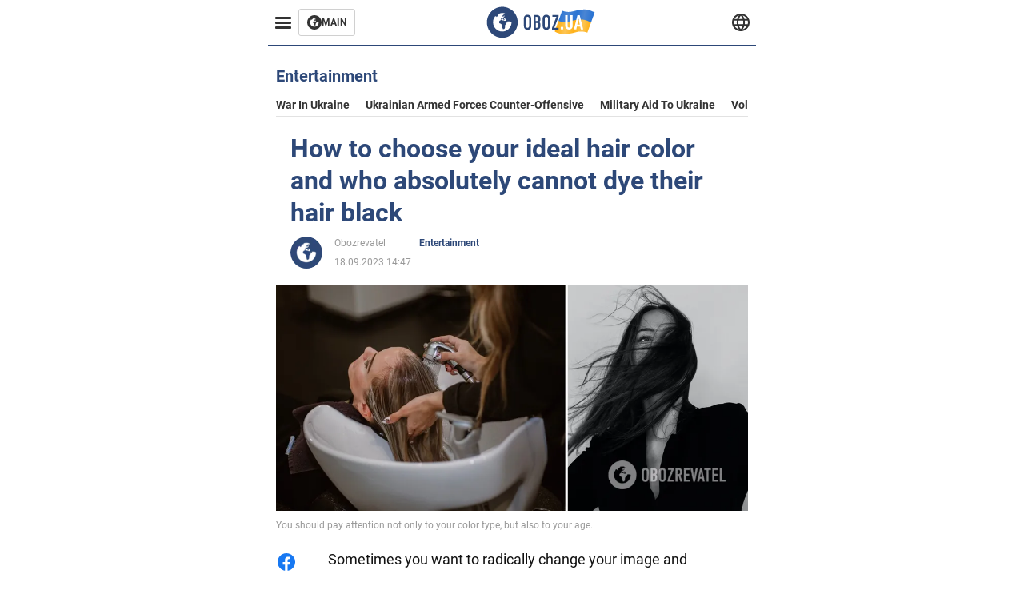

--- FILE ---
content_type: image/svg+xml
request_url: https://cdn2.obozrevatel.com/img/Logo_Blue_Flag.svg
body_size: 3043
content:
<svg width="774" height="228" viewBox="0 0 774 228" fill="none" xmlns="http://www.w3.org/2000/svg">
<path fill-rule="evenodd" clip-rule="evenodd" d="M747.297 115.352L773.253 44.0676C773.422 43.1773 772.938 42.2868 772.106 41.9293C735.757 26.3238 713.588 9.69541 623.665 34.3462C581.244 45.9751 552.265 34.7125 543.956 30.7382C542.744 30.1585 541.25 30.8767 541.01 32.1983L515.07 106.447C552.383 126.221 583.86 135.444 673.49 110.873C696.106 104.673 724.906 106.392 747.297 115.352Z" fill="url(#paint0_linear_1967_10599)"/>
<path fill-rule="evenodd" clip-rule="evenodd" d="M719.622 186.199C720.757 186.623 722.013 185.935 722.239 184.744L748.048 114.233C710.833 98.4571 689.272 81.0628 598.171 106.037C547.503 119.926 516.033 102.948 516.033 102.948L489.268 177.885C489.133 178.702 489.541 179.517 490.274 179.902C527.026 199.201 557.429 206.863 646.07 182.564C667.959 176.563 697.565 177.98 719.622 186.199Z" fill="url(#paint1_linear_1967_10599)"/>
<path d="M115.672 3C55.2352 3 6 52.2689 6 113.331C6 174.393 55.2352 223.662 115.672 223.662C176.37 223.662 225.344 174.131 225.344 113.331C225.605 52.2689 176.37 3 115.672 3ZM181.319 116.214C179.496 151.331 150.84 179.11 115.412 179.11C78.9411 179.11 49.5042 149.496 49.5042 112.807C49.5042 98.393 53.9327 85.0275 61.7478 74.2827C65.1344 69.5655 69.8235 69.0413 71.126 69.3034C71.126 69.3034 71.647 70.3517 72.4285 72.1862C73.21 74.0206 74.252 75.0689 75.5545 75.0689C77.3781 75.0689 78.9411 73.2344 80.5041 69.5655C82.3276 64.8482 84.6722 61.7034 86.7562 59.8689C89.1007 58.0344 91.1848 56.7241 93.5293 55.9379C94.3108 55.6758 95.0923 55.6758 95.8738 55.4138C96.9159 55.1517 97.6974 54.6275 97.6974 54.1034C97.6974 52.7931 97.1764 51.7448 95.8738 50.6965C101.344 48.3379 108.378 47.0276 116.714 47.0276C124.269 47.0276 128.437 48.0758 128.437 48.0758C134.168 49.6482 138.336 52.2689 138.075 54.1034C137.815 55.9379 135.21 56.9862 132.344 56.462C129.479 55.9379 124.529 58.2965 121.403 61.1793C118.277 64.062 116.193 67.731 116.714 69.0413C117.235 70.3517 118.538 71.9241 119.059 71.9241C119.84 72.1862 120.622 72.9724 121.143 73.7586C121.664 74.5448 122.706 74.8068 123.227 74.2827C124.008 73.7586 124.529 72.4482 124.269 70.8758C124.269 69.5655 125.571 67.2068 127.395 65.8965C129.218 64.5862 130.521 65.3724 130.521 67.731C130.521 70.0896 129.479 73.2344 128.176 74.5448C127.134 76.1172 124.008 78.2137 121.403 79.262C118.798 80.3103 110.723 78.9999 108.639 81.8827C107.336 83.7172 111.504 85.5517 108.899 86.862C107.336 87.6482 105.512 86.862 104.731 88.4344C103.949 90.0068 103.428 92.8896 104.731 93.9379C106.294 95.5103 110.983 93.4137 111.244 91.5793C111.504 89.4827 113.328 89.4827 114.63 89.7448C115.933 90.0068 117.756 89.4827 118.538 88.6965C119.319 87.9103 121.143 87.9103 122.185 88.6965C123.227 89.4827 124.79 91.3172 125.05 92.8896C125.571 94.1999 125.832 95.2482 124.008 96.2965C123.227 96.8206 123.487 97.6068 124.269 97.8689C125.05 98.393 127.395 98.131 128.176 97.6068C128.958 97.0827 129.479 95.5103 129.739 94.7241C130 93.9379 131.302 94.462 132.084 94.1999C132.865 93.6758 132.344 93.4137 131.302 91.8413C130 90.2689 127.655 89.7448 127.395 86.862C127.134 85.8137 129.739 85.5517 132.344 85.5517C134.689 85.5517 137.294 88.1724 137.815 91.3172C138.336 94.462 139.638 96.8206 140.68 96.8206C141.723 96.8206 141.723 102.062 139.899 102.586C138.075 103.11 133.907 103.372 130.521 102.324C124.529 100.752 117.496 99.1792 115.412 98.9172C113.067 98.6551 111.244 96.8206 109.42 96.5586C105.773 96.0344 101.344 99.9654 101.344 99.9654C96.6553 101.538 93.5293 104.945 92.7478 107.828C92.2268 110.71 92.4873 114.903 93.2688 117C94.0503 119.096 97.6974 121.455 101.084 122.241C104.47 123.027 109.681 127.221 112.807 131.676C115.151 141.11 116.193 148.972 116.193 148.972C116.975 155 118.798 160.765 120.622 161.814C122.445 163.124 130.26 161.29 132.865 156.048C135.731 150.807 134.689 136.655 135.47 133.772C136.252 131.152 144.067 125.124 144.588 122.503C145.109 120.145 144.067 116.738 144.067 116.738C141.723 111.234 140.16 106.517 140.68 106.255C141.202 105.993 142.765 108.352 144.067 111.759C145.37 114.903 148.756 117 151.101 115.952C153.706 114.903 153.966 111.234 152.143 107.303C158.134 106.779 164.126 106.779 169.336 107.303C174.546 107.828 178.975 109.924 180.017 110.972C181.319 114.379 181.319 116.214 181.319 116.214Z" fill="#2D4878"/>
<path d="M269.369 88.4345C269.369 80.5724 269.89 72.9724 277.184 66.1586C281.613 61.9655 287.604 59.3448 295.42 59.3448C303.235 59.3448 309.226 61.9655 313.655 66.1586C320.688 72.9724 321.47 80.5724 321.47 88.4345V137.966C321.47 145.828 320.949 153.428 313.655 160.241C309.226 164.435 303.235 167.055 295.42 167.055C287.604 167.055 281.613 164.435 277.184 160.241C270.151 153.428 269.369 145.828 269.369 137.966V88.4345ZM306.621 86.3379C306.621 83.1931 306.361 80.0483 303.495 77.1655C301.932 75.5931 299.067 74.2828 295.42 74.2828C291.773 74.2828 289.167 75.5931 287.344 77.1655C284.478 80.0483 284.218 83.1931 284.218 86.3379V140.324C284.218 143.469 284.478 146.614 287.344 149.497C288.907 151.069 291.773 152.379 295.42 152.379C299.067 152.379 301.672 151.069 303.495 149.497C306.361 146.614 306.621 143.469 306.621 140.324V86.3379Z" fill="#2D4878"/>
<path d="M358.463 60.9172C362.891 60.9172 371.488 61.4414 378 65.8965C387.379 72.7103 387.379 83.7172 387.379 90.0069C387.379 96.8207 386.858 101.538 382.95 106.255C381.126 108.614 378.782 110.186 377.219 110.972C381.126 112.807 382.95 115.428 384.253 117.524C387.118 122.765 387.118 125.648 387.118 130.628V138.49C387.118 142.945 387.118 153.69 378.261 160.241C374.874 162.862 369.404 165.221 360.547 165.221H337.883V60.9172H358.463ZM353.253 104.421H360.286C365.236 104.421 368.362 102.324 369.664 100.49C371.488 98.3931 372.53 94.7241 372.53 91.5793V85.2896C372.53 82.6689 371.227 80.0483 369.664 78.2138C367.841 76.3793 364.975 74.8069 360.026 74.8069H352.992V104.421H353.253ZM353.253 152.117H360.026C362.37 152.117 367.059 151.855 370.185 147.4C372.79 143.993 372.79 138.49 372.79 136.917V131.938C372.79 126.959 372.009 123.29 368.883 120.407C366.538 118.572 364.194 117.786 361.068 117.786H353.513V152.117H353.253Z" fill="#2D4878"/>
<path d="M403.268 88.4345C403.268 80.5724 403.789 72.9724 411.083 66.1586C415.511 61.9655 421.503 59.3448 429.318 59.3448C437.133 59.3448 443.125 61.9655 447.553 66.1586C454.587 72.9724 455.368 80.5724 455.368 88.4345V137.966C455.368 145.828 454.847 153.428 447.553 160.241C443.125 164.435 437.133 167.055 429.318 167.055C421.503 167.055 415.511 164.435 411.083 160.241C404.049 153.428 403.268 145.828 403.268 137.966V88.4345ZM440.52 86.3379C440.52 83.1931 440.259 80.0483 437.394 77.1655C435.831 75.5931 432.965 74.2828 429.318 74.2828C425.671 74.2828 423.066 75.5931 421.242 77.1655C418.377 80.0483 418.116 83.1931 418.116 86.3379V140.324C418.116 143.469 418.377 146.614 421.242 149.497C422.805 151.069 425.671 152.379 429.318 152.379C432.965 152.379 435.57 151.069 437.394 149.497C440.259 146.614 440.52 143.469 440.52 140.324V86.3379Z" fill="#2D4878"/>
<path d="M517.109 60.9172V72.4483L485.849 152.117H516.328V165.483H470.219V152.379L500.698 74.5448H472.303V61.1793H517.109V60.9172Z" fill="#2D4878"/>
<path d="M549.87 163.856H532V146.26H549.87V163.856Z" fill="white"/>
<path d="M617.078 138.821C617.078 146.45 614.705 152.697 609.959 157.561C605.02 162.52 598.627 165 590.782 165C582.84 165 576.399 162.52 571.46 157.561C566.714 152.697 564.341 146.45 564.341 138.821V62H580.612V139.679C580.612 143.208 581.581 145.926 583.518 147.833C585.455 149.645 587.877 150.551 590.782 150.551C593.688 150.551 596.061 149.645 597.901 147.833C599.838 145.926 600.807 143.208 600.807 139.679V62H617.078V138.821Z" fill="white"/>
<path d="M692 163.856H675.002L670.789 143.685H646.818L642.75 163.856H625.606L651.031 62H666.866L692 163.856ZM667.738 129.236L658.876 86.6056L650.014 129.236H667.738Z" fill="white"/>
<defs>
<linearGradient id="paint0_linear_1967_10599" x1="751.253" y1="97.699" x2="522.068" y2="59.2099" gradientUnits="userSpaceOnUse">
<stop stop-color="#2B74D3"/>
<stop offset="0.239583" stop-color="#4A85D3"/>
<stop offset="0.463542" stop-color="#2B74D3"/>
<stop offset="0.75" stop-color="#4A85D3"/>
<stop offset="1" stop-color="#2B74D3"/>
</linearGradient>
<linearGradient id="paint1_linear_1967_10599" x1="736.47" y1="162.431" x2="510.784" y2="125.691" gradientUnits="userSpaceOnUse">
<stop stop-color="#FFB117"/>
<stop offset="0.218037" stop-color="#FDC453"/>
<stop offset="0.468388" stop-color="#FFB117"/>
<stop offset="0.741921" stop-color="#FDC453"/>
<stop offset="1" stop-color="#FFB117"/>
</linearGradient>
</defs>
</svg>


--- FILE ---
content_type: application/x-javascript; charset=utf-8
request_url: https://servicer.idealmedia.io/1314044/1?sessionId=6978c825-15895&sessionPage=1&sessionNumberWeek=1&sessionNumber=1&scale_metric_1=64.00&scale_metric_2=258.06&scale_metric_3=100.00&cbuster=1769523237345726054095&pvid=13c46018-c771-4a54-bd45-8e3e6ec0cc3f&implVersion=11&lct=1763554920&mp4=1&ap=1&consentStrLen=0&wlid=02decb21-788b-457a-9a1c-430e594f445e&uniqId=0fd70&niet=4g&nisd=false&evt=%5B%7B%22event%22%3A1%2C%22methods%22%3A%5B1%2C2%5D%7D%2C%7B%22event%22%3A2%2C%22methods%22%3A%5B1%2C2%5D%7D%5D&pv=5&jsv=es6&dpr=1&hashCommit=cbd500eb&tfre=1680&w=590&h=358&tl=150&tlp=1,2,3&sz=191x338&szp=1,2,3&szl=1,2,3&cxurl=https%3A%2F%2Feng.obozrevatel.com%2Fsection-entertainment%2Fnews-how-to-choose-your-ideal-hair-color-and-who-absolutely-cannot-dye-their-hair-black-18-09-2023.html&ref=&lu=https%3A%2F%2Feng.obozrevatel.com%2Fsection-entertainment%2Fnews-how-to-choose-your-ideal-hair-color-and-who-absolutely-cannot-dye-their-hair-black-18-09-2023.html
body_size: 1473
content:
var _mgq=_mgq||[];
_mgq.push(["IdealmediaLoadGoods1314044_0fd70",[
["tribuneonlineng.com","11965156","1","How Allwell Ademola Died - Neighbour Narrates Details","The 49-Year-Old Actress Died Late December After Suffering A Heart Attack At Her Residence And Was Buried In Lagos On January 9","0","","","","WSLOLoa756AnPH4Xckc4VFfGvy88ZLsdpHNsjqA4ZcMWHMXnu1VhIURYgzpouLQtJP9NESf5a0MfIieRFDqB_Kldt0JdlZKDYLbkLtP-Q-UeyZgeo6hUOSqq4Y1leNxz",{"i":"https://s-img.idealmedia.io/n/11965156/492x277/0x0x1608x905/aHR0cDovL2ltZ2hvc3RzLmNvbS90LzIwMjYtMDEvODgxNTk3LzRiYzgwZjNhMTk2ZDEwMThmNTcxMTVlMTdlYmMyYWRjLmpwZWc.webp?v=1769523237-NfB0QwQTSqC8etxRzCh-MuQxWjkOZgg6ohWNr4O6laQ","l":"https://clck.idealmedia.io/pnews/11965156/i/30350/pp/1/1?h=WSLOLoa756AnPH4Xckc4VFfGvy88ZLsdpHNsjqA4ZcMWHMXnu1VhIURYgzpouLQtJP9NESf5a0MfIieRFDqB_Kldt0JdlZKDYLbkLtP-Q-UeyZgeo6hUOSqq4Y1leNxz&utm_campaign=english.obozrevatel.ua&utm_source=english.obozrevatel.ua&utm_medium=referral&rid=6b79f345-fb8a-11f0-a448-d404e6f98490&tt=Direct&att=3&afrd=32&iv=11&ct=1&gdprApplies=0&muid=q0rVe2nYbdd6&st=-300&mp4=1&h2=RGCnD2pppFaSHdacZpvmnkBeW2ZlxSeKZcqc_ngXOCACxQVIyhFlf97PBeF6OmlM6H6MAmTiqJOsy_RImXW9Kw**","adc":[],"sdl":0,"dl":"","category":"Шоу-бизнес","dbbr":0,"bbrt":0,"type":"e","media-type":"static","clicktrackers":[],"cta":"Learn more","cdt":"","tri":"6b7a42eb-fb8a-11f0-a448-d404e6f98490","crid":"11965156"}],
["naijanews.com","11956308","1","Buratai Raises Alarm Over Presence Of Soldiers Everywhere","Former Chief Of Army Staff, Lt. Gen. Tukur Buratai (Retd.), Has Warned That The Widespread Presence Of Soldiers Across The 36 States In The Nation Is Eroding The Growth Of The Nigerian Police Force And Other Civilian Security Agencies.","0","","","","WSLOLoa756AnPH4Xckc4VG4UstYueuVCBGVp3XOCXrdM230edfKDfA1bXBnoRRs_JP9NESf5a0MfIieRFDqB_Kldt0JdlZKDYLbkLtP-Q-WwM6uPVX8mJJIS-ETW357u",{"i":"https://s-img.idealmedia.io/n/11956308/492x277/80x0x864x486/aHR0cDovL2ltZ2hvc3RzLmNvbS90Lzg3OTI4My9iNTk1Njc3ZmE1Y2ExMjFmOGIxY2NiN2NlZTFmMzliMC5qcGVn.webp?v=1769523237-c_M2Q5LxmfoY_ZdeKF44YK6VJMHxX4j1gqXx_sIND6A","l":"https://clck.idealmedia.io/pnews/11956308/i/30350/pp/2/1?h=WSLOLoa756AnPH4Xckc4VG4UstYueuVCBGVp3XOCXrdM230edfKDfA1bXBnoRRs_JP9NESf5a0MfIieRFDqB_Kldt0JdlZKDYLbkLtP-Q-WwM6uPVX8mJJIS-ETW357u&utm_campaign=english.obozrevatel.ua&utm_source=english.obozrevatel.ua&utm_medium=referral&rid=6b79f345-fb8a-11f0-a448-d404e6f98490&tt=Direct&att=3&afrd=32&iv=11&ct=1&gdprApplies=0&muid=q0rVe2nYbdd6&st=-300&mp4=1&h2=RGCnD2pppFaSHdacZpvmnkBeW2ZlxSeKZcqc_ngXOCACxQVIyhFlf97PBeF6OmlM6H6MAmTiqJOsy_RImXW9Kw**","adc":[],"sdl":0,"dl":"","category":"Общество","dbbr":0,"bbrt":0,"type":"e","media-type":"static","clicktrackers":[],"cta":"Learn more","cdt":"","tri":"6b7a42f0-fb8a-11f0-a448-d404e6f98490","crid":"11956308"}],
["naijanews.com","11947025","1","Careless Of Me To Think I Could Trust Everyone","Priscilla Calls Out Individual Who Stole Her Jewellry During Wedding","0","","","","WSLOLoa756AnPH4Xckc4VPn9CuYrOGSO_-4xbujxHnq6oroyFQym5XOSLyBYsDSpJP9NESf5a0MfIieRFDqB_Kldt0JdlZKDYLbkLtP-Q-VwexbADid02NAxkuLXXzRA",{"i":"https://s-img.idealmedia.io/n/11947025/492x277/18x0x1044x587/aHR0cDovL2ltZ2hvc3RzLmNvbS90Lzg3OTI4My9hNmU3ZTQ3NzM0M2JmODYzZDkxNmQ5ZjU1YzNlYTc1Ni5qcGVn.webp?v=1769523237-9YxnUamjKWAsfUP1sTkvDcnETBQ64kNLhusgZH4sfkg","l":"https://clck.idealmedia.io/pnews/11947025/i/30350/pp/3/1?h=WSLOLoa756AnPH4Xckc4VPn9CuYrOGSO_-4xbujxHnq6oroyFQym5XOSLyBYsDSpJP9NESf5a0MfIieRFDqB_Kldt0JdlZKDYLbkLtP-Q-VwexbADid02NAxkuLXXzRA&utm_campaign=english.obozrevatel.ua&utm_source=english.obozrevatel.ua&utm_medium=referral&rid=6b79f345-fb8a-11f0-a448-d404e6f98490&tt=Direct&att=3&afrd=32&iv=11&ct=1&gdprApplies=0&muid=q0rVe2nYbdd6&st=-300&mp4=1&h2=RGCnD2pppFaSHdacZpvmnkBeW2ZlxSeKZcqc_ngXOCACxQVIyhFlf97PBeF6OmlM6H6MAmTiqJOsy_RImXW9Kw**","adc":[],"sdl":0,"dl":"","category":"Шоу-бизнес","dbbr":0,"bbrt":0,"type":"e","media-type":"static","clicktrackers":[],"cta":"Learn more","cdt":"","tri":"6b7a42f3-fb8a-11f0-a448-d404e6f98490","crid":"11947025"}],],
{"awc":{},"dt":"desktop","ts":"","tt":"Direct","isBot":1,"h2":"RGCnD2pppFaSHdacZpvmnkBeW2ZlxSeKZcqc_ngXOCACxQVIyhFlf97PBeF6OmlM6H6MAmTiqJOsy_RImXW9Kw**","ats":0,"rid":"6b79f345-fb8a-11f0-a448-d404e6f98490","pvid":"13c46018-c771-4a54-bd45-8e3e6ec0cc3f","iv":11,"brid":32,"muidn":"q0rVe2nYbdd6","dnt":2,"cv":2,"afrd":296,"consent":true,"adv_src_id":39175}]);
_mgqp();
